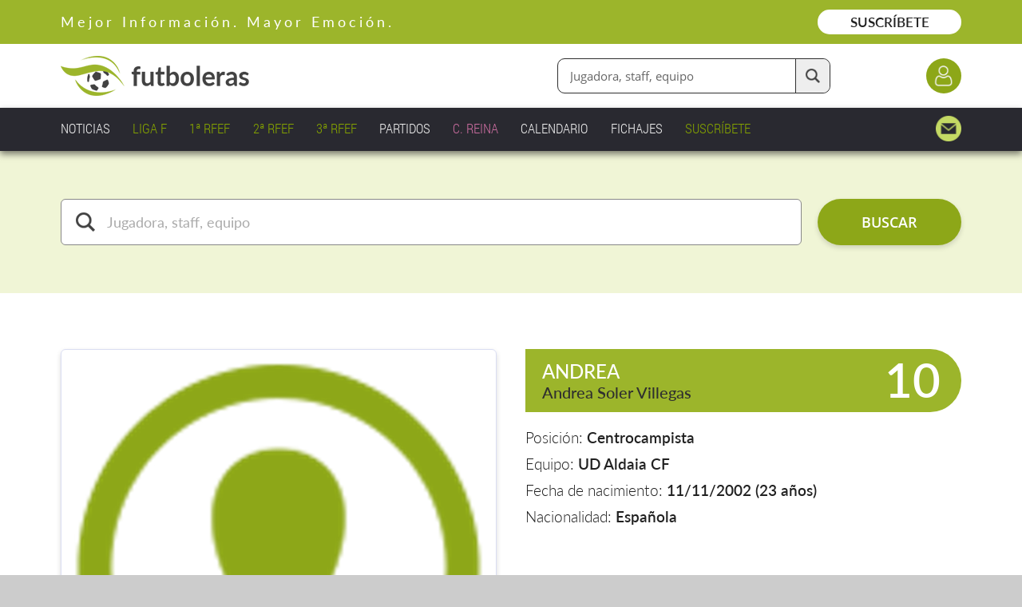

--- FILE ---
content_type: text/html;charset=UTF-8
request_url: https://www.futboleras.es/jugadora/andrea-soler-villegas-ref7885.html
body_size: 12468
content:
<!doctype html><html lang='es'><head><title>Andrea Soler Villegas - Centrocampista UD Aldaia CF - Futboleras</title><meta http-equiv='Content-Type' content='text/html; charset=UTF-8'/><meta name='viewport' content='width=device-width'/><meta name='Description' content='Andrea Soler Villegas es una jugadora del equipo UD Aldaia CF que ocupa la posición Centrocampista y juega en 3ª Federación (G-VI). Si quieres conocer más sobre su trayectoria y estadísticas, conoce todos los detalles en Futboleras'/><meta name='Keywords' content='Futboleras'/><meta name='Robots' content='index, follow'/><meta name='Vary' content='User-Agent'/><meta name='format-detection' content='telephone=no'/><meta property='og:title' content='Andrea Soler Villegas - Centrocampista UD Aldaia CF - Futboleras'><meta property='og:description' content='Andrea Soler Villegas es una jugadora del equipo UD Aldaia CF que ocupa la posición Centrocampista y juega en 3ª Federación (G-VI). Si quieres conocer más sobre su trayectoria y estadísticas, conoce todos los detalles en Futboleras'><meta property='og:type' content='website'><meta property='og:image' content='https://www.futboleras.es/images/shareLogo.jpg'><meta property='og:url' content='https://www.futboleras.es/jugadora/andrea-soler-villegas-ref7885.html'><meta name='google-site-verification' content='qtsqHSDj0-WYi5su_uQMFti6bUbAPbKhpzoHy861oFI'/><script data-ad-client='ca-pub-8157768124987212' async src='https://pagead2.googlesyndication.com/pagead/js/adsbygoogle.js'></script><script async src='https://ssm.codes/smart-tag/futbolerases.js'></script><link rel='canonical' href='/jugadora/andrea-soler-villegas-ref7885.html'/><link rel='SHORTCUT ICON' href='/favicon.ico'/><script type='text/javascript' src='/js/utils.js' async></script><script type='text/javascript' src='/js/imageLoader.js' async></script><style type='text/css'>#headingExternalWrapper { position: fixed; width: 100%; left: 0.0rem; top: 0.0rem; font-size: 0px; text-align: center; z-index: 1002 }#headingWrapper { position: relative; display: inline-block; overflow: hidden; width: 100%; min-width: 980px; max-width: 1600px; padding-bottom: 15px }#pageWrapper { position: relative; display: inline-block; width: 100%; min-width: 980px; max-width: 1600px }.contentExternalWrapper { position: relative; float: left; clear: left; width: 100%; min-width: 980px }.contentWrapper { position: relative; display: inline-block; width: 100%; min-width: 980px; max-width: 1200px; margin: 0px auto; font-size: 16px; text-align: left }.hiddenWrapper { position: relative; float: left; width: 0px; height: 0px }.returnLink { position: relative; float: right; margin-right: 3%; margin-top: 5.0rem; font: normal 1.8rem openSansSemiBold; color: #9CB52B }#pagerWrapper { position: relative; float: left; width: 100%; margin-top: 6.0rem; text-align: center }.pagerPreviousNext { position: relative; display: inline-block; width: 11.0rem; font: normal 1.7rem openSansSemiBold; color: #212121; text-decoration: none }.pagerPreviousNext:hover { position: relative; display: inline-block; width: 11.0rem; font: normal 1.7rem openSansSemiBold; color: #212121; text-decoration: underline }.pagerNumberNormal { position: relative; display: inline-block; width: 2.5rem; margin-left: 0.4rem; margin-right: 0.4rem; font: normal 1.7rem openSansRegular; color: #212121; text-decoration: none; text-align: center }.pagerNumberNormal:hover { position: relative; display: inline-block; width: 2.5rem; margin-left: 0.4rem; margin-right: 0.4rem; font: normal 1.7rem openSansRegular; color: #212121; text-decoration: underline; text-align: center }.pagerNumberSelected { position: relative; display: inline-block; width: 2.5rem; margin-left: 0.4rem; margin-right: 0.4rem; font: normal 1.7rem openSansSemiBold; color: #ACC343; text-align: center }.panelWithCloseHeaderText { position: relative; float: left; width: calc(100% - 6.0rem); padding-top: 1px }.panelWithCloseIcon { position: relative; float: left; width: 3.0rem; height: 3.0rem; margin-left: 3.0rem; background: url(/images/view/closeIcon.png) no-repeat center center; cursor: pointer }#websitePreheaderWrapper { position: relative; float: left; width: 100% }#websitePreheaderText { position: relative; float: left; width: calc(90% - 18.0rem); margin-left: 3%; margin-top: 1.6rem; font: normal 1.8rem latoRegular; color: #FFFFFF; letter-spacing: 4px }#websitePreheaderLink { position: relative; float: right; width: 18.0rem; margin-right: 3%; margin-top: 1.2rem; padding-top: 0.5rem; padding-bottom: 0.5rem; font: normal 1.7rem latoSemiBold; color: #212121; text-decoration: none; text-align: center; background: #FFFFFF; border-radius: 3.0rem; -webkit-transition: all 0.3s 0.0s ease; transition: all 0.3s 0.0s ease }#websitePreheaderLink:hover { background: #EEEEEE }#websiteHeaderWrapper { position: relative; float: left; width: 94%; margin-left: 3% }#websiteHeaderLogo { position: relative; float: left; width: 23.6rem; margin-top: 1.5rem }#websiteHeaderLogo img { position: relative; float: left; width: 100% }#websiteHeaderDataWrapper { position: relative; float: left; width: calc(97% - 23.6rem); margin-left: 3%; margin-top: 1.8rem }#websiteHeaderLoginButton { position: relative; float: right; clear: right; width: 4.4rem; height: 4.4rem; margin-left: 12.0rem; margin-top: 0.0rem; background-color: #8DA718; background-image: url(/images/website/headerLoginIcon.png); background-repeat: no-repeat; background-position: center center; background-size: 2.6rem auto; border-radius: 2.2rem; -webkit-transition: all 0.3s 0.0s ease; transition: all 0.3s 0.0s ease }#websiteHeaderLoginButton:hover { background-color: #768C14 }#websiteHeaderFinderWrapper { position: relative; float: right; margin-top: 0.0rem }#websiteHeaderFinderFormWrapper { position: relative; float: left; width: 100% }#websiteHeaderFinderInput { position: relative; float: left; width: calc(34.0rem - 5.7rem - 1.5rem); height: 4.2rem; padding: 0.0rem 5.7rem 0.0rem 1.5rem; font: normal 1.5rem openSansRegular; color: #666666; border-radius: 9px; border: solid 1px #2F2F2F }#websiteHeaderFinderButton { position: absolute; width: 4.2rem; height: 4.2rem; right: 1px; top: 1px; background: #EEEEEE url(/images/website/finderFormTextIcon.png) no-repeat center center; background-size: 1.8rem auto; border-radius: 0px 9px 9px 0px; border-style: solid; border-width: 0px 0px 0px 1px; border-color: #2F2F2F; cursor: pointer; -webkit-transition: all 0.3s 0.0s ease; transition: all 0.3s 0.0s ease }#websiteHeaderFinderButton:hover { background-color: #DDDDDD }#websiteMenuWrapper { position: relative; float: left; width: 94%; margin-left: 3%; margin-top: 1.0rem }.websiteMenuItemNormal { position: relative; float: left; margin-right: 2.5%; padding: 0.4rem 0% 0.4rem 0%; font: normal 1.7rem robotoCondensedLight; color: #EEEEEE; text-decoration: none }.websiteMenuItemNormal span { position: absolute; width: 0%; height: 1px; left: 50%; bottom: 4px; background: #EEEEEE; -webkit-transition: all 0.2s 0.0s ease; transition: all 0.2s 0.0s ease }.websiteMenuItemNormal:hover { position: relative; float: left; margin-right: 2.5%; padding: 0.4rem 0% 0.4rem 0%; font: normal 1.7rem robotoCondensedLight; color: #EEEEEE; text-decoration: none }.websiteMenuItemNormal:hover span { position: absolute; width: 100%; height: 1px; left: 0%; bottom: 4px; background: #EEEEEE; -webkit-transition: all 0.2s 0.0s ease; transition: all 0.2s 0.0s ease }.websiteMenuItemSelected { position: relative; float: left; margin-right: 2.5%; padding: 0.4rem 0% 0.4rem 0%; font: normal 1.7rem robotoCondensedLight; color: #EEEEEE; text-decoration: none }.websiteMenuItemSelected span { position: absolute; width: 100%; height: 1px; left: 0%; bottom: 4px; background: #EEEEEE }.websiteMenuHighlightedItemNormal { position: relative; float: left; margin-right: 2.5%; padding: 0.4rem 0% 0.4rem 0%; font: normal 1.7rem robotoCondensedLight; color: #84A200; text-decoration: none }.websiteMenuHighlightedItemNormal span { position: absolute; width: 0%; height: 1px; left: 50%; bottom: 4px; background: #84A200; -webkit-transition: all 0.2s 0.0s ease; transition: all 0.2s 0.0s ease }.websiteMenuHighlightedItemNormal:hover { position: relative; float: left; margin-right: 2.5%; padding: 0.4rem 0% 0.4rem 0%; font: normal 1.7rem robotoCondensedLight; color: #84A200; text-decoration: none }.websiteMenuHighlightedItemNormal:hover span { position: absolute; width: 100%; height: 1px; left: 0%; bottom: 4px; background: #84A200; -webkit-transition: all 0.2s 0.0s ease; transition: all 0.2s 0.0s ease }.websiteMenuHighlightedItemSelected { position: relative; float: left; margin-right: 2.5%; padding: 0.4rem 0% 0.4rem 0%; font: normal 1.7rem robotoCondensedLight; color: #84A200; text-decoration: none }.websiteMenuHighlightedItemSelected span { position: absolute; width: 100%; height: 1px; left: 0%; bottom: 4px; background: #84A200 }.websiteMenuHighlighted2ItemNormal { position: relative; float: left; margin-right: 2.5%; padding: 0.4rem 0% 0.4rem 0%; font: normal 1.7rem robotoCondensedLight; color: #C86C9E; text-decoration: none }.websiteMenuHighlighted2ItemNormal span { position: absolute; width: 0%; height: 1px; left: 50%; bottom: 4px; background: #C86C9E; -webkit-transition: all 0.2s 0.0s ease; transition: all 0.2s 0.0s ease }.websiteMenuHighlighted2ItemNormal:hover { position: relative; float: left; margin-right: 2.5%; padding: 0.4rem 0% 0.4rem 0%; font: normal 1.7rem robotoCondensedLight; color: #C86C9E; text-decoration: none }.websiteMenuHighlighted2ItemNormal:hover span { position: absolute; width: 100%; height: 1px; left: 0%; bottom: 4px; background: #C86C9E; -webkit-transition: all 0.2s 0.0s ease; transition: all 0.2s 0.0s ease }.websiteMenuHighlighted2ItemSelected { position: relative; float: left; margin-right: 2.5%; padding: 0.4rem 0% 0.4rem 0%; font: normal 1.7rem robotoCondensedLight; color: #C86C9E; text-decoration: none }.websiteMenuHighlighted2ItemSelected span { position: absolute; width: 100%; height: 1px; left: 0%; bottom: 4px; background: #C86C9E }.websiteMenuContactItemNormal { position: relative; float: right; width: 3.2rem; height: 3.2rem; background: url(/images/website/mainMenuContactIcon.png) no-repeat right center; background-size: auto 100% }.websiteMenuContactItemSelected { position: relative; float: right; width: 3.2rem; height: 3.2rem; background: url(/images/website/mainMenuContactIcon.png) no-repeat right center; background-size: auto 100% }:root{--playerStatisticsInfoHeadingFontSize: 2.3rem;--playerStatisticsInfoHCellFontSize: 1.5rem;--playerStatisticsInfoTCellFontSize: 1.5rem;--playerStatisticsInfoNCellFontSize: 1.7rem;}@media only screen and (min-width: 1201px) and (max-width: 1500px){:root{--playerStatisticsInfoHeadingFontSize: 2.3rem;--playerStatisticsInfoHCellFontSize: 1.5rem;--playerStatisticsInfoTCellFontSize: 1.5rem;--playerStatisticsInfoNCellFontSize: 1.7rem;}}@media only screen and (min-width: 981px) and (max-width: 1200px){:root{--playerStatisticsInfoHeadingFontSize: 2.8rem;--playerStatisticsInfoHCellFontSize: 1.5rem;--playerStatisticsInfoTCellFontSize: 1.5rem;--playerStatisticsInfoNCellFontSize: 1.6rem;}}@media only screen and (max-width: 980px){:root{--playerStatisticsInfoHeadingFontSize: 2.4rem;--playerStatisticsInfoHCellFontSize: 1.3rem;--playerStatisticsInfoTCellFontSize: 1.3rem;--playerStatisticsInfoNCellFontSize: 1.4rem;}}#playerPhotoWrapper { position: relative; float: left; width: calc(45.5% - 20px); margin-left: 3%; margin-top: 7.0rem; padding: 9px; border: solid 1px #DADDF2; border-radius: 6px; box-shadow: 0px 3px 6px rgba(0, 0, 0, 0.15) }#playerPhoto { position: relative; float: left; width: 100% }#playerIconsWrapper { position: absolute; width: calc(100% - 2.0rem - 18px); height: 5.5rem; right: calc(1.0rem + 9px); bottom: calc(0.8rem + 9px); font-size: 0px; text-align: right }.playerInternationalIcon { position: relative; display: inline-block; width: 5.5rem; height: 5.5rem; margin-left: 0.6rem; background: url(/images/website/internationalIcon.png) no-repeat center center; background-size: 5.5rem auto }.playerVerifiedIcon { position: relative; display: inline-block; width: 5.5rem; height: 5.5rem; margin-left: 0.6rem; background: url(/images/website/verifiedIcon.png) no-repeat center center; background-size: 5.5rem auto }#playerData { position: relative; float: left; width: 45.5%; margin-left: 3%; margin-top: 7.0rem }#playerHeadingWrapper { position: relative; float: left; width: 100%; height: 7.9rem; background: #9CB52B; border-radius: 0.0rem 4.0rem 4.0rem 0.0rem }#playerNameWrapper { position: relative; float: left; width: calc(100% - 13.0rem); margin-left: 2.1rem; margin-top: 1.0rem }#playerName1 { position: relative; float: left; overflow: hidden; width: 100%; margin-top: 0.3rem; margin-bottom: 0.0rem; font: normal 2.4rem latoMedium; color: #FFFFFF; text-overflow: ellipsis; white-space: nowrap }#playerName2 { position: relative; float: left; overflow: hidden; width: 100%; margin-top: 0.0rem; margin-bottom: 0.0rem; font: normal 2.0rem latoMedium; color: #2F2F2F; text-overflow: ellipsis; white-space: nowrap }#playerDorsalNumber { position: relative; float: right; width: 8.0rem; margin-right: 2.6rem; margin-top: 0.2rem; font: normal 6.0rem latoSemiBold; color: #FFFFFF; text-align: right }#playerValuesWrapper { position: relative; float: left; width: 100%; margin-top: 1.0rem }.playerValue { position: relative; float: left; width: 100%; margin-top: 1.0rem; font: normal 1.9rem latoLight; color: #212121 }.playerValue b { font-weight: normal; font-family: latoSemiBold }.playerValue a { font-weight: normal; font-family: latoSemiBold; color: #212121; text-decoration: none }.playerValue a:hover { text-decoration: underline }#playerSocialWrapper { position: relative; float: left; width: 100%; margin-top: 4.5rem }.playerSocialIcon { position: relative; float: left; width: 2.8rem; margin-right: 1.0rem; text-decoration: none }.playerSocialIcon img { position: relative; float: left; width: 100%; -webkit-transform: translate(0px, 0px); transform: translate(0px, 0px); -webkit-transition: all 0.3s 0.0s ease; transition: all 0.3s 0.0s ease }.playerSocialIcon img:hover { position: relative; float: left; width: 100%; -webkit-transform: translate(0px, -3px); transform: translate(0px, -3px); -webkit-transition: all 0.2s 0.0s ease; transition: all 0.2s 0.0s ease }#playerVideoButton { position: relative; float: left; margin-top: 3.2rem; padding-left: 3.6rem; padding-right: 0.0rem; padding-bottom: 0.0rem; font: normal 2.2rem openSansSemiBold; background: url(/images/website/playerVideoIcon.png) no-repeat left 0.8rem; border-style: solid; border-width: 0px 0px 2px 0px; border-color: #212121; cursor: pointer }#playerInfoItemsWrapper { position: relative; float: left; width: 100%; margin-top: 0.0rem }#playerInfoLeftItemsWrapper { position: relative; float: left; width: 50%; margin-left: 0% }#playerInfoRightItemsWrapper { position: relative; float: left; width: 50%; margin-left: 0% }.playerInfoItemWrapper { position: relative; float: left; width: 100%; margin-top: 5.0rem }.playerInfoTitle { position: relative; float: left; width: calc(91% - 4.2rem); margin-top: 0.0rem; margin-bottom: 0.0rem; padding: 2.5rem 2.1rem 2.5rem 2.1rem; font: normal 2.4rem latoMedium; color: #212121; text-align: left; background: #E6F2B2; border-radius: 0.0rem 4.0rem 4.0rem 0.0rem }.playerInfoText { position: relative; float: left; width: calc(91% - 2.0rem); margin-top: 1.5rem; padding: 0.0rem 1.0rem 0.0rem 1.0rem; font: normal 1.9rem latoLight; color: #212121; line-height: 150% }.playerInfoText b { font-weight: normal; font-family: latoSemiBold }.playerInfoText h2 { margin-top: 1.5rem; margin-bottom: 0.5rem; font: normal 2.1rem latoSemiBold; color: #212121 }.playerInfoText ul { position: relative; display: inline-block; width: 100%; margin-left: 0%; margin-top: 1.0rem; margin-bottom: 0.0rem; padding-left: 0.0rem; list-style: none }.playerInfoText ul>li { position: relative; float: left; width: calc(95% - 2.5rem); margin-left: 5%; margin-bottom: 0.5rem; padding-left: 2.5rem }.playerInfoText ul>li:before { content: "·"; position: relative; float: left; width: 1.0rem; height: 1.0rem; margin-left: -2.5rem; margin-top: 1.0rem; color: transparent; background: #879E1E; border-radius: 0.5rem }#playerStatisticsExternalWrapper { position: relative; float: left; width: 100% }#playerStatisticsWrapper { position: relative; float: left; width: 91%; margin-left: 6%; margin-top: 3.0rem; padding-bottom: 1.0rem }#playerStatisticsTeamCompetitionComboBox { position: relative; float: left; overflow: hidden; width: calc(100% - 2px); background-color: #FFFFFF; background-image: url(/images/website/comboBoxArrow.normal.png); background-repeat: no-repeat; background-position: right center; border: solid 1px #212121; border-radius: 9px }#playerStatisticsTeamCompetitionComboBox span { position: absolute; width: 2.6rem; height: 2.8rem; left: 2.4rem; top: 1.8rem; background-repeat: no-repeat; background-position: center center }#playerStatisticsTeamCompetitionComboBox select { width: calc(100% - 5.0rem); height: 6.0rem; margin: 0.0rem 0.0rem 0.0rem 5.0rem; padding-left: 2.0rem; padding-right: 6.0rem; font: italic 1.8rem openSansRegular; color: #333333; background-color: transparent; background-image: none; border: none; -webkit-appearance: none; -moz-appearance: none; appearance: none }#playerStatisticsTeamCompetitionComboBox select:disabled { color: #666666 }#playerStatisticsTeamCompetitionComboBox select:focus { outline: none }#playerStatisticsJourneyWrapper { position: relative; float: left; overflow: hidden; width: calc(100% - 2px); margin-top: 1.5rem; background-color: #FFFFFF; border: solid 1px #212121; border-radius: 9px }#playerStatisticsJourneyGoPreviousButton { position: relative; float: left; width: 6.0rem; height: 6.0rem; background: #FFFFFF url(/images/website/goPrevious2.normal.png) no-repeat center center; border: solid 0px #FFFFFF; cursor: pointer }#playerStatisticsJourneyGoPreviousButton:disabled { background-image: url(/images/website/goPrevious2.disabled.png) }#playerStatisticsJourneyGoNextButton { position: relative; float: left; width: 6.0rem; height: 6.0rem; background: #FFFFFF url(/images/website/goNext2.normal.png) no-repeat center center; border: solid 0px #FFFFFF; cursor: pointer }#playerStatisticsJourneyGoNextButton:disabled { background-image: url(/images/website/goNext2.disabled.png) }#playerStatisticsJourneyNumber { position: relative; float: left; width: calc(100% - 12.0rem); margin-top: 1.7rem; font: normal 1.8rem openSansRegular; color: #333333; text-align: center }#playerStatisticsInfoWrapper { position: relative; float: left; width: 100%; margin-top: 1.5rem; font: normal 1.8rem latoLight; color: #212121 }.playerStatisticsInfoHeading { position: relative; float: left; width: calc(100% - 4.4rem); padding: 1.4rem 2.2rem 1.4rem 2.2rem; font: normal var(--playerStatisticsInfoHeadingFontSize) latoMedium; color: #212121; background: #E6F2B2; border-radius: 9px 9px 0px 0px }.playerStatisticsInfoTable { position: relative; float: left; overflow: hidden; width: calc(100% - 6px); background: #9CB52B; border: solid 3px #9CB52B; border-radius: 9px }.playerStatisticsInfoRow { position: relative; float: left; display: grid; width: 100%; grid-column-gap: 1px; grid-row-gap: 1px }.playerStatisticsInfoHCell { position: relative; float: left; width: 100%; padding-top: 1.1rem; padding-bottom: 1.1rem; font: normal var(--playerStatisticsInfoHCellFontSize) latoSemiBold; color: #3E3E3E; text-align: center; background: #E6F2B2 }.playerStatisticsInfoTCell { position: relative; float: left; width: 100%; padding-top: 1.1rem; padding-bottom: 1.1rem; font: normal var(--playerStatisticsInfoTCellFontSize) latoSemiBold; color: #FFFFFF; text-align: center; background: #9CB52B }.playerStatisticsInfoNCell { position: relative; float: left; width: 100%; padding-top: 1.1rem; padding-bottom: 1.1rem; font: normal var(--playerStatisticsInfoNCellFontSize) latoMedium; color: #212121; text-align: center; background: #FFFFFF }.playerStatisticsInfoTeamName { position: relative; float: left; width: 88%; margin-left: 6%; overflow: hidden; text-overflow: ellipsis; white-space: nowrap }.playerStatisticsInfoArrow { position: relative; float: left; width: calc(100% - 6px); margin-left: 3px }.playerStatisticsInfoArrow span { position: relative; float: left; height: 3.4rem; background: url(/images/website/statisticsArrow.png) no-repeat center center }.playerStatisticsInfoMoreWrapper { position: relative; float: left; width: calc(80% - 33.333% - 6px); margin-left: 20% }.playerStatisticsInfoMoreItemWrapper { position: relative; float: left; width: 100% }.playerStatisticsInfoMoreItemLabel { position: relative; float: left; width: 100%; padding-top: 1.7rem; padding-bottom: 0.5rem; font: normal var(--playerStatisticsInfoTCellFontSize) latoMedium; color: #212121 }.playerStatisticsInfoMoreItemValue { position: relative; float: left; width: 5.5rem; margin-top: 0.3rem; margin-bottom: 0.3rem; padding-top: calc(0.8rem - 3px); padding-bottom: calc(0.8rem - 3px); font: normal var(--playerStatisticsInfoNCellFontSize) latoMedium; color: #212121; text-align: center; border: solid 3px #9CB52B; border-radius: 9px }.playerStatisticsInfoMoreItemUnit { position: relative; float: left; width: calc(100% - 5.5rem - 6px - 1.4rem); margin-left: 1.4rem; margin-top: calc(0.3rem + 3px); padding-top: calc(0.8rem - 3px); font: normal var(--playerStatisticsInfoTCellFontSize) latoMedium; color: #212121 }#playerStatisticsInfoPdfReportWrapper { position: relative; float: left; width: 100%; margin-top: 7.0rem; font: normal 1.8rem latoLight; color: #212121 }#playerStatisticsInfoPdfReportGenerateButton { position: relative; float: left; width: 30.0rem; margin-left: calc(50% - 15.0rem); font-size: 0px; text-align: center; background: #8DA718; border-radius: 3.0rem; cursor: pointer; box-shadow: 0px 3px 6px rgba(0, 0, 0, 0.15); -webkit-transition: all 0.3s 0.0s ease; transition: all 0.3s 0.0s ease }#playerStatisticsInfoPdfReportGenerateButton:hover { background: #768C14 }#playerStatisticsInfoPdfReportGenerateWaitText { position: relative; float: left; width: 94%; margin-left: 3%; padding-top: 1.6rem; padding-bottom: 1.6rem; font: normal 2.0rem openSansLight; color: #9CB52B; text-align: center }#playerStatisticsInfoPdfReportDownloadLink { position: relative; float: left; width: 30.0rem; margin-left: calc(50% - 15.0rem); font-size: 0px; text-align: center; background: #8DA718; border-radius: 3.0rem; cursor: pointer; box-shadow: 0px 3px 6px rgba(0, 0, 0, 0.15); -webkit-transition: all 0.3s 0.0s ease; transition: all 0.3s 0.0s ease }#playerStatisticsInfoPdfReportDownloadLink:hover { background: #768C14 }.playerStatisticsInfoPdfReportButtonLabel { position: relative; display: inline-block; padding-left: 4.2rem; padding-top: 1.6rem; padding-bottom: 1.6rem; font: normal 2.0rem openSansSemiBold; color: #FFFFFF; background-repeat: no-repeat; background-position: left center }.playerStatisticsMembershipWrapper { position: absolute; width: 100%; height: 100%; left: 0px; top: 0px; background: rgba(255, 255, 255, 0.5) }.playerStatisticsMembershipButton { position: relative; float: left; width: 32.0rem; margin-left: calc(50% - 16.0rem); margin-top: 22.0rem; padding-top: 1.4rem; padding-bottom: 1.8rem; font-size: 0px; text-align: center; background: #8DA718; border-radius: 6.0rem; cursor: pointer; -webkit-transition: all 0.3s 0.0s ease; transition: all 0.3s 0.0s ease }.playerStatisticsMembershipButton:hover { background-color: #768C14 }.playerStatisticsMembershipButtonLabel1 { position: relative; display: inline-block; padding: 0.4rem 0.0rem 0.4rem 3.0rem; font: normal 1.6rem latoRegular; color: #FFFFFF; background: url(/images/website/keylock.light.png) no-repeat left center; background-size: auto 2.7rem }.playerStatisticsMembershipButtonLabel2 { position: relative; display: inline-block; width: 90%; margin-top: 0.6rem; font: normal 1.6rem latoSemiBold; color: #FFFFFF; text-align: center }.playerStatisticsMembershipLinksWrapper { position: relative; float: left; width: 32.0rem; margin-left: calc(50% - 16.0rem); margin-top: 1.0rem; padding-top: 1.8rem; padding-bottom: 2.0rem; font-size: 0px; text-align: center; background: rgba(255, 255, 255, 0.8); border-radius: 6.0rem }.playerStatisticsMembershipLink { position: relative; display: inline-block; font: normal 1.6rem latoRegular; color: #212121; text-align: center }#finderFormWrapper { position: relative; float: left; width: 100%; margin-top: 6.0rem }.finderFormInputNormal { position: relative; float: left; width: calc(94% - 7.8rem - 2.0rem - 18.0rem); margin-left: 3%; margin-top: 0.0rem; padding: calc(1.8rem - 1px) calc(2.0rem - 1px) calc(1.8rem - 1px) calc(5.8rem - 1px); font: normal 1.8rem latoRegular; color: #AAAAAA; background-color: #FFFFFF; background-repeat: no-repeat; background-position: calc(1.8rem - 0px) calc(1.6rem - 0px); background-size: auto 2.4rem; border: solid 1px #888888; border-radius: 6px; -webkit-transition: border-color 0.2s 0.0s ease; transition: border-color 0.2s 0.0s ease }.finderFormInputSelected { position: relative; float: left; width: calc(94% - 7.8rem - 2.0rem - 18.0rem); margin-left: 3%; margin-top: 0.0rem; padding: calc(1.8rem - 2px) calc(2.0rem - 2px) calc(1.8rem - 2px) calc(5.8rem - 2px); font: normal 1.8rem latoRegular; color: #212121; background-color: #FFFFFF; background-repeat: no-repeat; background-position: calc(1.8rem - 1px) calc(1.6rem - 1px); background-size: auto 2.4rem; border: solid 2px #9CB52B; border-radius: 6px; -webkit-transition: border-color 0.2s 0.0s ease; transition: border-color 0.2s 0.0s ease }.finderTypeComboBox { position: relative; float: left; overflow: hidden; width: calc(28.0rem - 2px); margin-left: 1.0rem; background-color: #FFFFFF; background-image: url(/images/website/comboBoxArrow.normal.png); background-repeat: no-repeat; background-position: right center; border: solid 1px #888888; border-radius: 6px }.finderTypeComboBox select { width: calc(100% - 0.0rem); height: 5.6rem; margin: 0.0rem 0.0rem 0.0rem 0.0rem; padding-left: 2.0rem; padding-right: 6.0rem; font: normal 1.8rem latoRegular; color: #333333; background-color: transparent; background-image: none; border: none; -webkit-appearance: none; -moz-appearance: none; appearance: none }.finderTypeComboBox select:disabled { color: #666666 }.finderTypeComboBox select:focus { outline: none }.finderFormSendButtonNormal { position: relative; float: left; width: 18.0rem; margin-left: 2.0rem; margin-top: 0.0rem; padding-top: 1.7rem; padding-bottom: 1.7rem; font: normal 1.8rem openSansSemiBold; color: #FFFFFF; text-align: center; text-decoration: none; background: #8DA718; border-width: 0px; border-radius: 3.0rem; box-shadow: 0px 3px 6px rgba(0, 0, 0, 0.15); cursor: pointer; -webkit-transition: all 0.2s 0.0s ease; transition: all 0.2s 0.0s ease }.finderFormSendButtonNormal:hover { background: #768C14 }#prefooterTitle { position: relative; float: left; width: 94%; margin-left: 3%; margin-top: 11.5rem; font: normal 4.4rem latoBold; color: #212121; line-height: 120%; text-align: center }#prefooterItemsWrapper { position: relative; float: left; display: grid; width: 80%; margin-left: 10%; margin-top: 9.5rem; grid-template-columns: calc(25% - 4.5%) calc(25% - 4.5%) calc(25% - 4.5%) calc(25% - 4.5%); grid-column-gap: 6.0%; grid-row-gap: 0.0rem }.prefooterItemWrapper { position: relative; float: left; width: 100% }.prefooterItemIcon { position: relative; float: left; width: 9.0rem; margin-left: calc(50% - 4.5rem) }.prefooterItemLabel { position: relative; float: left; width: 90%; margin-left: 5%; margin-top: 3.0rem; font: normal 2.0rem latoSemiBold; color: #212121; line-height: 135%; text-decoration: none; text-align: center }#prefooterMoreInfoLink { position: relative; float: left; width: 34.0rem; margin-left: calc(50% - 17.0rem); margin-top: 9.5rem; padding-top: 1.8rem; padding-bottom: 1.8rem; font: normal 2.0rem openSansSemiBold; color: #8DA718; text-decoration: none; text-align: center; background: #FFFFFF; border-radius: 3.0rem; box-shadow: 0px 3px 6px rgba(0, 0, 0, 0.15); -webkit-transition: all 0.3s 0.0s ease; transition: all 0.3s 0.0s ease }#prefooterMoreInfoLink:hover { background: #FAFFE5 }#subfooterSocialWrapper { position: relative; float: left; width: 100%; margin-top: 3.0rem; font-size: 0px; text-align: center }.subfooterSocialLink { position: relative; display: inline-block; width: 6.0rem; height: 6.0rem; margin-left: 1.0rem; margin-right: 1.0rem; background-repeat: no-repeat; background-position: center center; -webkit-transform: translate(0px, 0px); transform: translate(0px, 0px); -webkit-transition: all 0.2s 0.0s ease; transition: all 0.2s 0.0s ease }.subfooterSocialLink img { position: relative; float: left; width: 100% }.subfooterSocialLink:hover { position: relative; display: inline-block; width: 6.0rem; height: 6.0rem; margin-left: 1.0rem; margin-right: 1.0rem; background-repeat: no-repeat; background-position: center center; -webkit-transform: translate(0px, -5px); transform: translate(0px, -5px); -webkit-transition: all 0.2s 0.0s ease; transition: all 0.2s 0.0s ease }.subfooterSocialLink:hover img { position: relative; float: left; width: 100% }.subfooterGroupWrapper { position: relative; float: left; margin-top: 6.5rem }.subfooterGroupTitle { position: relative; float: left; width: 100%; margin-bottom: 0.8rem; font: normal 2.4rem latoSemiBold; color: #8DA718 }.subfooterGroupText { position: relative; float: left; width: 100%; font: normal 1.8rem latoLight; color: #FFFFFF; line-height: 150% }.subfooterGroupText a { font: normal 1.8rem latoLight; color: #FFFFFF; text-decoration: none }.subfooterGroupText a:hover { text-decoration: underline }.subfooterGroupLink { position: relative; float: left; clear: left; margin-bottom: 0.3rem; font: normal 1.8rem latoLight; color: #FFFFFF; line-height: 150%; text-decoration: none }.subfooterGroupLink:hover { text-decoration: underline }#floatingIconsExternalWrapper { position: fixed; width: 100%; min-width: 980px; left: 0.0rem; z-index: 1002; -webkit-transition: all 0.3s 0.0s ease; transition: all 0.3s 0.0s ease }#floatingIconsWrapper { position: relative; display: inline-block; width: 100%; min-width: 980px; max-width: 1600px; margin: 0px auto; font-size: 16px; text-align: left }#floatingGoUpButton { position: relative; float: right; width: calc(5.0rem - 6px); height: calc(5.0rem - 6px); margin-right: 3%; background: #9CB52B url(/images/website/goUpIcon2.png) no-repeat center 48%; background-size: 2.2rem auto; border: solid 3px #FFFFFF; border-radius: 2.5rem; cursor: pointer; -webkit-transition: background 0.3s 0.0s ease; transition: background 0.3s 0.0s ease }#floatingGoUpButton:hover { background-color: #869C25 }#floatingClubButton { position: relative; float: right; width: calc(24.0rem - 8px); height: calc(4.8rem - 8px); margin-right: 1.5rem; padding-top: 1.2rem; font: italic 2.0rem latoSemiBold; color: #FFFFFF; text-align: center; background: #9CB52B; border: solid 4px #FFFFFF; border-radius: 3.0rem; cursor: pointer; -webkit-transition: background 0.3s 0.0s ease; transition: background 0.3s 0.0s ease }#floatingClubButton:hover { background-color: #869C25 }.membershipRegisterMessageWindowOff { position: fixed; width: 100%; height: 100%; left: 0px; top: 0px; background: rgba(204, 204, 204, 0.98); opacity: 0.0; z-index: 100; -webkit-transition: all 0.2s 0.0s ease; transition: all 0.2s 0.0s ease }.membershipRegisterMessageWindowOn { position: fixed; width: 100%; height: 100%; left: 0px; top: 0px; background: rgba(204, 204, 204, 0.98); opacity: 1.0; z-index: 100; -webkit-transition: all 0.4s 0.0s ease; transition: all 0.4s 0.0s ease }#membershipRegisterMessageExternalPanel { position: fixed; display: table; width: 100%; height: 100%; min-width: 980px; left: 0px; top: 0px; z-index: 101 }#membershipRegisterMessagePanel { position: relative; display: table-cell; text-align: center; vertical-align: middle }.membershipRegisterMessageWrapperOff { position: relative; display: inline-block; width: 60.0rem; padding-bottom: 6.5rem; background: #FFFFFF; border-radius: 4px; border: solid 1px #CCCCCC; box-shadow: 0px 2px 6px rgba(0, 0, 0, 0.20); opacity: 0.0; -webkit-transform: translate(0px, 30px); transform: translate(0px, 30px); -webkit-transition: all 0.2s 0.0s ease; transition: all 0.2s 0.0s ease }.membershipRegisterMessageWrapperOn { position: relative; display: inline-block; width: 60.0rem; padding-bottom: 6.5rem; background: #FFFFFF; border-radius: 4px; border: solid 1px #CCCCCC; box-shadow: 0px 2px 6px rgba(0, 0, 0, 0.20); opacity: 1.0; -webkit-transform: translate(0px, 0px); transform: translate(0px, 0px); -webkit-transition: all 0.3s 0.1s cubic-bezier(.17,.67,.57,1.47); transition: all 0.3s 0.1s cubic-bezier(.17,.67,.57,1.47) }#membershipRegisterMessageTitle { position: relative; float: left; width: 90%; margin-left: 5%; margin-top: 8.0rem; font: normal 2.4rem openSansSemiBold; color: #212121; line-height: 135%; text-align: center }#membershipRegisterMessageText { position: relative; float: left; width: 90%; margin-left: 5%; margin-top: 1.0rem; font: normal 1.8rem openSansLight; color: #212121; line-height: 150%; text-align: center }#membershipRegisterMessageText b { font-weight: normal; font-family: openSansSemiBold }@font-face {font-family: 'openSansLight'; font-display: swap; src: url(/fonts/openSans.light.eot)}@font-face {font-family: 'openSansLight'; font-display: swap; src: url(/fonts/openSans.light.ttf)}@font-face {font-family: 'openSansRegular'; font-display: swap; src: url(/fonts/openSans.regular.eot)}@font-face {font-family: 'openSansRegular'; font-display: swap; src: url(/fonts/openSans.regular.ttf)}@font-face {font-family: 'openSansSemiBold'; font-display: swap; src: url(/fonts/openSans.semiBold.eot)}@font-face {font-family: 'openSansSemiBold'; font-display: swap; src: url(/fonts/openSans.semiBold.ttf)}@font-face {font-family: 'robotoLight'; font-display: swap; src: url(/fonts/roboto.light.eot)}@font-face {font-family: 'robotoLight'; font-display: swap; src: url(/fonts/roboto.light.ttf)}@font-face {font-family: 'robotoRegular'; font-display: swap; src: url(/fonts/roboto.regular.eot)}@font-face {font-family: 'robotoRegular'; font-display: swap; src: url(/fonts/roboto.regular.ttf)}@font-face {font-family: 'robotoMedium'; font-display: swap; src: url(/fonts/roboto.medium.eot)}@font-face {font-family: 'robotoMedium'; font-display: swap; src: url(/fonts/roboto.medium.ttf)}@font-face {font-family: 'robotoCondensedLight'; font-display: swap; src: url(/fonts/robotoCondensed.light.eot)}@font-face {font-family: 'robotoCondensedLight'; font-display: swap; src: url(/fonts/robotoCondensed.light.ttf)}@font-face {font-family: 'robotoCondensedRegular'; font-display: swap; src: url(/fonts/robotoCondensed.regular.eot)}@font-face {font-family: 'robotoCondensedRegular'; font-display: swap; src: url(/fonts/robotoCondensed.regular.ttf)}@font-face {font-family: 'robotoCondensedBold'; font-display: swap; src: url(/fonts/robotoCondensed.bold.eot)}@font-face {font-family: 'robotoCondensedBold'; font-display: swap; src: url(/fonts/robotoCondensed.bold.ttf)}@font-face {font-family: 'latoLight'; font-display: swap; src: url(/fonts/lato.light.eot)}@font-face {font-family: 'latoLight'; font-display: swap; src: url(/fonts/lato.light.ttf)}@font-face {font-family: 'latoRegular'; font-display: swap; src: url(/fonts/lato.regular.eot)}@font-face {font-family: 'latoRegular'; font-display: swap; src: url(/fonts/lato.regular.ttf)}@font-face {font-family: 'latoMedium'; font-display: swap; src: url(/fonts/lato.medium.eot)}@font-face {font-family: 'latoMedium'; font-display: swap; src: url(/fonts/lato.medium.ttf)}@font-face {font-family: 'latoSemiBold'; font-display: swap; src: url(/fonts/lato.semiBold.eot)}@font-face {font-family: 'latoSemiBold'; font-display: swap; src: url(/fonts/lato.semiBold.ttf)}@font-face {font-family: 'latoBold'; font-display: swap; src: url(/fonts/lato.bold.eot)}@font-face {font-family: 'latoBold'; font-display: swap; src: url(/fonts/lato.bold.ttf)}*:focus { outline: none }p { margin: 0 }blockquote { margin-top: 0; margin-bottom: 0 }select::-ms-expand { display: none }a img { border: 0px }@keyframes shakeKeyframes { 10%, 90% { transform: translate(-1px, 0px) } 20%, 80% { transform: translate(2px, 0px) } 30%, 50%, 70% { transform: translate(-4px, 0px) } 40%, 60% { transform: translate(4px, 0px) } }.buttonShake { position: relative; float: left; min-height: 4.9rem; font: normal 1.8rem robotoMedium; color: #FFFFFF; background: #768C14; border-radius: 2.8rem; border: solid 0px #FFFFFF; cursor: pointer; box-shadow: 0px 3px 6px #C4C7C8; -webkit-transition: background 0.3s 0.0s ease; transition: background 0.3s 0.0s ease; -webkit-transform: translate(0px, 0px); transform: translate(0px, 0px); -webkit-animation: shakeKeyframes 0.7s cubic-bezier(0.36,0.07,0.19,0.97) both; animation: shakeKeyframes 0.7s cubic-bezier(0.36,0.07,0.19,0.97) both }html { font-size: 10px }body { margin: 0px; font-size: 0px; text-align: center; background: #CCCCCC }.window-window-off {position: fixed; width: 100%; height: 100%; left: 0px; top: 0px; background: rgba(255, 255, 255, 0.0); -webkit-transition: background 0.2s 0.0s ease; transition: background 0.2s 0.0s ease}.window-window-on {position: fixed; width: 100%; height: 100%; left: 0px; top: 0px; background: rgba(245, 245, 245, 0.8); -webkit-transition: background 0.2s 0.0s ease; transition: background 0.2s 0.0s ease}.table-container-window {position: absolute; width: 100%; height: calc(100% - 30px); left: 0px; top: 0px; margin-bottom: 15px}.cell-container-window {position: relative; display: table-cell; text-align: center; vertical-align: middle; font-size: 0px}.wrapper-window-off {position: relative; display: inline-block; text-align: left; vertical-align: top; font-size: 0px; opacity: 0.0; -webkit-transition: opacity 0.2s 0.0s ease; transition: opacity 0.2s 0.0s ease}.wrapper-window-on {position: relative; display: inline-block; text-align: left; vertical-align: top; font-size: 0px; opacity: 1.0; -webkit-transition: opacity 0.2s 0.0s ease; transition: opacity 0.2s 0.0s ease}.container-panel {position: relative; float: left; background: #FFFFFF; border: solid 1px #C1C3B9}.header-container-panel {position: relative; float: left; display: table; width: calc(100% - 6.0rem); height: 5.5rem; padding: 0.0rem 3.0rem 0.0rem 3.0rem; background: #212121}.header-panel {position: relative; display: table-cell; height: 5.5rem; font: normal 2.0rem robotoCondensedRegular; color: #FFFFFF; vertical-align: middle}.body-panel {position: relative; float: left; width: 100%; padding-bottom: 3.0rem}.image {position: relative; float: left}.image:hover {position: relative; float: left}.image-disabled {position: relative; float: left}.labelText {position: relative; float: left; font: normal 1.7rem robotoCondensedLight; color: #212121}.labelText h2 {margin-top: 0.0rem; margin-bottom: 1.2rem; font: normal 2.2rem robotoCondensedBold; color: #212121}.labelText b {font-weight: normal; font-family: robotoCondensedBold}.labelText u {color: #EE2121; text-decoration: none}.labelText a {font: normal 1.7rem robotoCondensedRegular; color: #9CB52B; text-decoration: underline}.button {position: relative; float: left; min-height: 4.9rem; padding: 0.0rem; font: normal 1.8rem robotoMedium; color: #FFFFFF; background: #8DA718; border: solid 0px #FFFFFF; border-radius: 2.8rem; cursor: pointer; box-shadow: 0px 3px 6px #C4C7C8; -webkit-transition: background 0.3s 0.0s ease; transition: background 0.3s 0.0s ease}.button:hover {position: relative; float: left; min-height: 4.9rem; padding: 0.0rem; font: normal 1.8rem robotoMedium; color: #FFFFFF; background: #768C14; border: solid 0px #FFFFFF; border-radius: 2.8rem; cursor: pointer; box-shadow: 0px 3px 6px #C4C7C8; -webkit-transition: background 0.3s 0.0s ease; transition: background 0.3s 0.0s ease}.button:active {position: relative; float: left; min-height: 4.9rem; padding: 0.0rem; font: normal 1.8rem robotoMedium; color: #FFFFFF; background: #768C14; border: solid 0px #FFFFFF; border-radius: 2.8rem; cursor: pointer; box-shadow: 0px 3px 6px #C4C7C8; -webkit-transition: background 0.3s 0.0s ease; transition: background 0.3s 0.0s ease}.button:disabled {position: relative; float: left; min-height: 4.9rem; padding: 0.0rem; font: normal 1.8rem robotoMedium; color: #FFFFFF; background: #CCCCCC; border: solid 0px #FFFFFF; border-radius: 2.8rem; cursor: pointer; box-shadow: 0px 3px 6px #C4C7C8; -webkit-transition: background 0.3s 0.0s ease; transition: background 0.3s 0.0s ease}.window-messageWindow-off {position: fixed; width: 100%; height: 100%; left: 0px; top: 0px; background: rgba(255, 255, 255, 0.0); -webkit-transition: background 0.2s 0.0s ease; transition: background 0.2s 0.0s ease}.window-messageWindow-on {position: fixed; width: 100%; height: 100%; left: 0px; top: 0px; background: rgba(255, 255, 255, 0.8); -webkit-transition: background 0.2s 0.0s ease; transition: background 0.2s 0.0s ease}.table-container-messageWindow {position: absolute; width: 100%; height: calc(100% - 30px); left: 0px; top: 0px; margin-bottom: 15px}.cell-container-messageWindow {position: relative; display: table-cell; text-align: center; vertical-align: middle; font-size: 0px}.wrapper-messageWindow-off {position: relative; display: inline-block; text-align: left; vertical-align: top; font-size: 0px; opacity: 0.0; -webkit-transform: translate(0px, 20px); transform: translate(0px, 20px); -webkit-transition: opacity 0.2s 0.0s ease, transform 0.2s 0.0s ease; transition: opacity 0.2s 0.0s ease, transform 0.2s 0.0s ease}.wrapper-messageWindow-on {position: relative; display: inline-block; text-align: left; vertical-align: top; font-size: 0px; opacity: 1.0; -webkit-transform: translate(0px, 0px); transform: translate(0px, 0px); -webkit-transition: opacity 0.2s 0.0s ease, transform 0.2s 0.0s cubic-bezier(.17,.67,.55,1.44); transition: opacity 0.2s 0.0s ease, transform 0.2s 0.0s cubic-bezier(.17,.67,.55,1.44)}</style><script type='text/javascript'>function elem(i){return document.getElementById(i);}function gkey(e){if (!e){return event.keyCode;}else{return e.which;}}function gctrl(e){if (!e){return (event.ctrlKey && !event.altKey);}else{return e.ctrlKey && !e.altKey;}}function pkey(e){if (!e){event.returnValue=false;}return false;}function __$isNavigator$(nav){if (navigator.userAgent.indexOf(nav)>=0){return true;}return false;}function isNavigatorIE(){return __$isNavigator$('MSIE');}function isNavigatorIE11(){return __$isNavigator$('Trident');}function isNavigatorFF(){return __$isNavigator$('Firefox');}function isNavigatorCR(){return __$isNavigator$('Chrome');}function isNavigatorOP(){return __$isNavigator$('Opera');}var onLoadFunctions = new Array();function addOnLoadFunction(lf){onLoadFunctions[onLoadFunctions.length]=lf;}function doPageOnLoad(){var i;for (i = 0; i < onLoadFunctions.length; i++){eval(onLoadFunctions[i]);}window.onscroll = onPageScroll;onPageScroll();}var onScrollFunctions = new Array();function addScrollFunction(onScrollFunction){addOnScrollFunction(onScrollFunction);}function addOnScrollFunction(onScrollFunction){onScrollFunctions[onScrollFunctions.length] = onScrollFunction;}function onPageScroll(){var i;for (i = 0; i < onScrollFunctions.length; i++){eval(onScrollFunctions[i]);}}var onResizeFunctions = new Array();function addOnResizeFunction(rf){onResizeFunctions[onResizeFunctions.length]=rf;}var __$onResizeTimeout=null;function doPageOnResize(){if (__$onResizeTimeout!=null){clearTimeout(__$onResizeTimeout);}__$onResizeTimeout=setTimeout(function() { endOnResize(); }, 200);}function endOnResize(){var i;for (i = 0; i < onResizeFunctions.length; i++){eval(onResizeFunctions[i]);}}var __$requests$=new Array();function Request(u,f,m,s){var o=this;o.u=u;if (u.match('^/')!='/'){o.u='/'+u;}o.p=null;var i=o.u.indexOf('?');if (i>=0){o.p=o.u.substring(i+1);o.u=o.u.substring(0,i);}o.f=f;o.m=m;o.s=s;o.t=null;}function __$addParameter$(n,v){var i;if ((n!=null) && (v!=null)){var o=this;if (o.p==null){o.p='';}else{o.p+='&';}o.p+=n+'='+encodeURIComponent(''+v);}}function __$addListParameter$(n,v){if ((n!=null) && (v!=null)){var vx='';for (i=0;i<v.length;i++){vx+=v[i]+'_:_';}this.addParameter(n, vx);}}function __$getCompleteUrl$(){var o=this;var cu=o.u;if (o.p!=null){cu+='?'+o.p;}return cu;}function __$send$(){var o=this;var r=null;if (window.XMLHttpRequest){r=new XMLHttpRequest();}else if (window.ActiveXObject){r=new ActiveXObject('Microsoft.XMLHTTP');}if (r!=null){var ux=o.u;var px=o.p;var mx='POST';if ((o.m!=null) && (o.m.toUpperCase()=='GET')){mx='GET';if (px!=null){ux+='?'+px;}px=null;}var sx=true;if ((o.s!=null) && (o.s==false)){sx=false;}r.open(mx,ux,sx);r.setRequestHeader('Content-Type','application/x-www-form-urlencoded;charset=UTF-8');r.onreadystatechange=function() {if (r.readyState==4){o.t=r.responseText;var p=-1;for (n=0;n<__$requests$.length;n++){if (__$requests$[n]==null){p=n;break;}}if (p<0){p=__$requests$.length;}__$requests$[p]=o;if ((navigator.appName.indexOf('Opera')>=0) && (o.f!=null)){o.f.setTimeout(function(){__$processResponse$(p)},0);}else{setTimeout(function(){__$processResponse$(p)},0);}}};r.send(px);}else{alert('Your browser does not support XMLHTTP requests');}}function __$processResponse$(p){var f=__$requests$[p].f;var t=__$requests$[p].t;__$requests$[p]=null;if (f!=null){f.document.open('text/html','replace');f.document.write(t);f.document.close();}else{document.open('text/html','replace');document.write(t);document.close();}}Request.prototype.addParameter=__$addParameter$;Request.prototype.addListParameter=__$addListParameter$;Request.prototype.getCompleteUrl=__$getCompleteUrl$;Request.prototype.send=__$send$;function isValidEmail(eml){var emlRgx = /[-0-9a-zA-ZñÑ_!#$%&'*+/=?^`{|}~.]+@([-0-9a-zA-ZñÑ]+[.])+[a-zA-ZñÑ]{2,5}/;var isValid = true;if (eml.search(emlRgx) == -1){isValid = false;}return isValid;}function isValidIdentification(identification){var identification1Rgx = /^[0-9a-zA-Z]+$/;var identification2Rgx = /[0-9]+/;var identification3Rgx = /[a-zA-Z]+/;var isValid = true;if ((identification.search(identification1Rgx) == -1) || (identification.search(identification2Rgx) == -1) || (identification.search(identification3Rgx) == -1)){isValid = false;}return isValid;}function isValidColor(col){var colRgx = /^#[0-9a-fA-F]{6}$/;var isValid = true;if (col.search(colRgx) == -1){isValid = false;}return isValid;}function serializeDate(dat){var serializedDate = dat.getFullYear() + fillStringLeft('' + (dat.getMonth() + 1), 2, '0') + fillStringLeft('' + dat.getDate(), 2, '0');return serializedDate;}function showMembershipRegisterMessage(){elem('membershipRegisterMessageWindow').style.visibility = '';elem('membershipRegisterMessageWindow').className = 'membershipRegisterMessageWindowOn';elem('membershipRegisterMessageExternalPanel').style.visibility = '';elem('membershipRegisterMessageWrapper').className = 'membershipRegisterMessageWrapperOn';}function hideMembershipRegisterMessage(){elem('membershipRegisterMessageWindow').className = 'membershipRegisterMessageWindowOff';elem('membershipRegisterMessageWrapper').className = 'membershipRegisterMessageWrapperOff';setTimeout(200, 'endHideMembershipRegisterMessage()');}function endHideMembershipRegisterMessage(){elem('membershipRegisterMessageWindow').style.visibility = 'hidden';elem('membershipRegisterMessageExternalPanel').style.visibility = 'hidden';}var informationMessageFunction = new Array();function showInformationMessage(t){changeInformationMessageText(t);showInformationMessageWindow();}function onClickInformationMessageCloseButton(){hideInformationMessageWindow();if (informationMessageFunction != null){eval(informationMessageFunction);informationMessageFunction = null;}}function showMembershipContentWindow(){if (elem('__$windowMembershipContentWindow$').style.display == 'none'){elem('__$windowMembershipContentWindow$').style.display='inline';var t=window.pageYOffset || document.documentElement['scrollTop'] || document.body.scrollTop;elem('__$containerMembershipContentWindow$').style.top=(t+15)+'px';elem('__$containerMembershipContentWindow$').style.display='table';doPageOnResize();setTimeout(function() { __$endShowMembershipContentWindow$(); }, 10);}}function __$endShowMembershipContentWindow$(){elem('__$windowMembershipContentWindow$').className='window-window-on';elem('__$wrapperMembershipContentWindow$').className='wrapper-window-on';}function hideMembershipContentWindow(){__$hideMembershipContentWindow$();}function __$hideMembershipContentWindow$(){if (elem('__$windowMembershipContentWindow$').style.display == 'inline'){elem('__$wrapperMembershipContentWindow$').className='wrapper-window-off';elem('__$windowMembershipContentWindow$').className='window-window-off';setTimeout(function() { __$endHideMembershipContentWindow$(); }, 300);}}function __$endHideMembershipContentWindow$(){elem('__$containerMembershipContentWindow$').style.display='none';elem('__$windowMembershipContentWindow$').style.display='none';}var __$isEnabledImageMembershipContentIcon$=true;function showInformationMessageWindow(){if (elem('__$windowInformationMessageWindow$').style.display == 'none'){elem('__$windowInformationMessageWindow$').style.display='inline';var t=window.pageYOffset || document.documentElement['scrollTop'] || document.body.scrollTop;elem('__$containerInformationMessageWindow$').style.top=(t+15)+'px';elem('__$containerInformationMessageWindow$').style.display='table';doPageOnResize();setTimeout(function() { __$endShowInformationMessageWindow$(); }, 10);}}function __$endShowInformationMessageWindow$(){elem('__$windowInformationMessageWindow$').className='window-messageWindow-on';elem('__$wrapperInformationMessageWindow$').className='wrapper-messageWindow-on';}function hideInformationMessageWindow(){__$hideInformationMessageWindow$();}function __$hideInformationMessageWindow$(){if (elem('__$windowInformationMessageWindow$').style.display == 'inline'){elem('__$wrapperInformationMessageWindow$').className='wrapper-messageWindow-off';elem('__$windowInformationMessageWindow$').className='window-messageWindow-off';setTimeout(function() { __$endHideInformationMessageWindow$(); }, 300);}}function __$endHideInformationMessageWindow$(){elem('__$containerInformationMessageWindow$').style.display='none';elem('__$windowInformationMessageWindow$').style.display='none';}function changeInformationMessageText(c){elem('informationMessageText').innerHTML=c;}</script></head><body onload='doPageOnLoad()' onresize='doPageOnResize()'><!-- Google tag (gtag.js) --><script async src="https://www.googletagmanager.com/gtag/js?id=G-RSYX95FEDN"></script> <script> window.dataLayer = window.dataLayer || []; function gtag(){dataLayer.push(arguments);} gtag('js', new Date()); gtag('config', 'G-RSYX95FEDN'); </script><script> (function(h,o,t,j,a,r){ h.hj=h.hj||function(){(h.hj.q=h.hj.q||[]).push(arguments)}; h._hjSettings={hjid:2920692,hjsv:6}; a=o.getElementsByTagName('head')[0]; r=o.createElement('script');r.async=1; r.src=t+h._hjSettings.hjid+j+h._hjSettings.hjsv; a.appendChild(r); })(window,document,'https://static.hotjar.com/c/hotjar-','.js?sv='); </script><div id='headingExternalWrapper'><div id='headingWrapper'><div class='contentExternalWrapper' style='background: #9CB52B'><div class='contentWrapper' style='height: 5.5rem'><div id='websitePreheaderWrapper'><div id='websitePreheaderText'>Mejor Información. Mayor Emoción.</div><a id='websitePreheaderLink' href='/unete.html'>SUSCRÍBETE</a></div></div></div><div class='contentExternalWrapper' style='background: #FFFFFF'><div class='contentWrapper' style='height: 8.0rem'><div id='websiteHeaderWrapper'><a id='websiteHeaderLogo' href='/'><img src='/images/website/headerLogo.png' alt='Futboleras' title='Futboleras'></a><div id='websiteHeaderDataWrapper'><a id='websiteHeaderLoginButton' href='/area-privada.html'></a><div id='websiteHeaderFinderWrapper'><div id='websiteHeaderFinderFormWrapper'><input id='websiteHeaderFinderInput' type='text' name='t' data-default-value='Jugadora, staff, equipo' value='Jugadora, staff, equipo' onfocus='onFocusWebsiteHeaderFinderInput(this)' onblur='onBlurWebsiteHeaderFinderInput(this)' autocomplete='off'><div id='websiteHeaderFinderButton' onclick='onClickWebsiteHeaderFinderButton()'></div></div></div></div></div></div></div><div class='contentExternalWrapper' style='background: #292930; box-shadow: 0px 4px 8px rgba(0, 0, 0, 0.50)'><div class='contentWrapper' style='height: 5.4rem'><div id='websiteMenuWrapper'><a href='/noticias-futbol-femenino.html' class='websiteMenuItemNormal'>NOTICIAS<span></span></a><a href='/liga-f-futbol-femenino.html' class='websiteMenuHighlightedItemNormal'>LIGA F<span></span></a><a href='/primera-federacion-femenina.html' class='websiteMenuHighlightedItemNormal'>1ª RFEF<span></span></a><a href='/segunda-federacion-femenina.html' class='websiteMenuHighlightedItemNormal'>2ª RFEF<span></span></a><a href='/tercera-federacion-femenina.html' class='websiteMenuHighlightedItemNormal'>3ª RFEF<span></span></a><a href='/partidos-y-resultados-futbol-femenino.html' class='websiteMenuItemNormal'>PARTIDOS<span></span></a><a href='/copa-de-la-reina.html' class='websiteMenuHighlighted2ItemNormal'>C. REINA<span></span></a><a href='/calendario-futbol-femenino.html' class='websiteMenuItemNormal'>CALENDARIO<span></span></a><a href='/fichajes-futbol-femenino.html' class='websiteMenuItemNormal'>FICHAJES<span></span></a><a href='/unete.html' class='websiteMenuHighlightedItemNormal'>SUSCRÍBETE<span></span></a><a href='/contacto.html' class='websiteMenuContactItemNormal'></a></div></div></div></div></div><div id='pageWrapper'><div class='contentExternalWrapper'><div class='contentWrapper' style='height: 18.9rem'></div></div><div class='contentExternalWrapper' style='background: #F0F5D6'><div class='contentWrapper' style='padding-bottom: 6.0rem'><div id='finderFormWrapper'><form id='finderForm' action='/resultados.html' method='GET' accept-charset='UTF-8'><input id='finderFormTextInput' type='text' name='t' data-default-value='Jugadora, staff, equipo' value='Jugadora, staff, equipo' onfocus='onFocusFinderFormInput(this)' onblur='onBlurFinderFormInput(this)' class='finderFormInputNormal' style='background-image: url(/images/website/finderFormTextIcon.png)' autocomplete='off' autocapitalize='none'></form><button id='finderFormSendButton' onclick='onClickFinderFormSendButton()' class='finderFormSendButtonNormal'>BUSCAR</button></div></div></div><div class='contentExternalWrapper' style='background: #FFFFFF'><div class='contentWrapper' style='padding-bottom: 15.0rem'><div id='playerPhotoWrapper'><img id='playerPhoto' src='/data/players/AAAAA@1694793180049@530x530-adjust_middle.png' alt='Andrea Soler Villegas' title='Andrea Soler Villegas'><span id='playerIconsWrapper'><span class='playerVerifiedIcon' title='Perfil verificado'></span></span></div><div id='playerData'><div id='playerHeadingWrapper'><div id='playerNameWrapper'><div id='playerName1'>ANDREA</div><h1 id='playerName2'>Andrea Soler Villegas</h1></div><div id='playerDorsalNumber'>10</div></div><div id='playerValuesWrapper'><div class='playerValue'>Posición: <b>Centrocampista</b></div><div class='playerValue'>Equipo: <a href='/equipo/ud-aldaia-cf-femenino-ref110.html'>UD Aldaia CF</a></div><div class='playerValue'>Fecha de nacimiento: <b>11/11/2002 (23 años)</b></div><div class='playerValue'>Nacionalidad: <b>Española</b></div></div></div><div style='position: relative; float: left; width: 100%; margin-left: 0%; margin-top: 5.0rem; font-size: 0px; text-align: center'><a href='https://legalbet.es/casas-de-apuestas/' target='_blank' onclick='incrementBannerStatisticCount(7)' style='position: relative; display: inline-block; max-width: 100%; margin: 0px auto'><img src='/images/website/ads/legalbet6.desktop.jpg' alt='Ranking de casas de apuestas de Legalbet' style='position: relative; float: left; width: 100%'></a></div><div id='playerInfoItemsWrapper'><div id='playerInfoLeftItemsWrapper'><div class='playerInfoItemWrapper'><h2 class='playerInfoTitle' style='margin-left: 6%'>ESTADÍSTICAS TEMPORADA 25/26</h2><div id='playerStatisticsExternalWrapper'><div id='playerStatisticsWrapper' style='filter: blur(4px)'><span>No ha disputado ningún partido. No hay datos para mostrar.</div><div class='playerStatisticsMembershipWrapper'><div onclick='onClickShowMembershipAlert()' class='playerStatisticsMembershipButton'><div class='playerStatisticsMembershipButtonLabel1'>DESBLOQUEAR</div><div class='playerStatisticsMembershipButtonLabel2'>Estadísticas Jugadora</div></div><div class='playerStatisticsMembershipLinksWrapper'><a href='/jugadora/alexia-putellas-segura-ref17.html' class='playerStatisticsMembershipLink'>Ver Ejemplo Jugadora</a><br><a href='/jugadora/maria-isabel-rodriguez-rivero-ref26.html' class='playerStatisticsMembershipLink' style='margin-top: 1.0rem'>Ver Ejemplo Portera</a></div><div onclick='onClickShowMembershipAlert()' class='playerStatisticsMembershipButton' style='margin-top: 4.0rem'><div class='playerStatisticsMembershipButtonLabel1'>DESCARGAR</div><div class='playerStatisticsMembershipButtonLabel2'>CV Futboleras PDF</div></div><div class='playerStatisticsMembershipLinksWrapper'><a href='/docs/Ejemplo CV Alexia Putellas.pdf' target='_blank' class='playerStatisticsMembershipLink'>Ver Ejemplo CV</a><br></div></div></div></div></div><div id='playerInfoRightItemsWrapper'><div class='playerInfoItemWrapper'><h2 class='playerInfoTitle' style='margin-left: 3%'>TRAYECTORIA</h2><div class='playerInfoText' style='margin-left: 3%'><ul><li>2023 - ahora: UD Aldaia CF</li></ul></div></div></div></div></div></div><div class='contentExternalWrapper' style='background: #E8F2BD url(/images/website/greenNetBackground.jpg) no-repeat center top'><div class='contentWrapper' style='padding-bottom: 14.0rem'><div id='prefooterTitle'>¡Somos creadoras de contenido 100% fútbol femenino!</div><div id='prefooterItemsWrapper'><a href='/unete.html' class='prefooterItemWrapper'><img src='/images/website/prefooterIcon1.png' alt='Datos y estadísticas' class='prefooterItemIcon'><div class='prefooterItemLabel'>DATOS Y ESTADÍSTICAS</div></a><a href='/unete.html' class='prefooterItemWrapper'><img src='/images/website/prefooterIcon2.png' alt='Datos y estadísticas' class='prefooterItemIcon'><div class='prefooterItemLabel'>JORNADA EN DIRECTO</div></a><a href='/unete.html' class='prefooterItemWrapper'><img src='/images/website/prefooterIcon3.png' alt='Datos y estadísticas' class='prefooterItemIcon'><div class='prefooterItemLabel'>INFORMES E INFOGRAFÍAS</div></a><a href='/unete.html' class='prefooterItemWrapper'><img src='/images/website/prefooterIcon4.png' alt='Datos y estadísticas' class='prefooterItemIcon'><div class='prefooterItemLabel'>ENTREVISTAS Y REPORTAJES</div></a></div><a id='prefooterMoreInfoLink' href='/unete.html'>SUSCRÍBETE</a></div></div><div class='contentExternalWrapper' style='background: #2E2E2E'><div class='contentWrapper' style='padding-bottom: 2.8rem'><div id='subfooterSocialWrapper'><a href='https://www.facebook.com/Futbolerasff/' target='_blank' class='subfooterSocialLink'><img src='/images/website/subfooterSocialFacebookIcon.png' alt='Facebook'></a><a href='https://twitter.com/futboleras_ff' target='_blank' class='subfooterSocialLink'><img src='/images/website/subfooterSocialTwitterIcon.png' alt='Twitter'></a><a href='https://www.instagram.com/futboleras_ff' target='_blank' class='subfooterSocialLink'><img src='/images/website/subfooterSocialInstagramIcon.png' alt='Instagram'></a><a href='https://www.youtube.com/channel/UCTH77Knv_gMl6YhWe7D0itA' target='_blank' class='subfooterSocialLink'><img src='/images/website/subfooterSocialYoutubeIcon.png' alt='Youtube'></a></div></div></div><div class='contentExternalWrapper' style='background: #212121'><div class='contentWrapper' style='padding-bottom: 10.0rem'><div class='subfooterGroupWrapper' style='width: calc(42% - 10.0rem); margin-left: 3%'><div class='subfooterGroupTitle'>PUBLICIDAD</div><div class='subfooterGroupText'><a href='/publicidad.html'>Información anunciantes</a><br><a href='https://www.ojdinteractiva.es/medios-digitales/futboleras-evolucion-audiencia/totales/anual/8659/trafico-global/#' target='_blank'>Datos auditoría OJD</a></div><div class='subfooterGroupTitle' style='margin-top: 3.0rem'>SOLUCIONES Co-Tech</div><div class='subfooterGroupText'><a href='/widgets.html'>Widgets</a><br><a href='/docs/Co-Tech WEB Futboleras V.2.pdf' target='_blank'>Diseño web</a></div><div class='subfooterGroupTitle' style='margin-top: 3.0rem'>CONTACTO</div><div class='subfooterGroupText'><a href='/contacto.html'>Formulario</a><br></div></div><div class='subfooterGroupWrapper' style='width: calc(46% - 10.0rem); margin-left: 3%'><div class='subfooterGroupTitle'>COMUNIDAD</div><div class='subfooterGroupText'><a href='/clubs-asociados.html'>Listado clubs futboleras</a><br><a href='/ventajas.html'>Ventajas Partners</a><br><a href='/sorteos.html'>Sorteos Futboleras</a></div><div class='subfooterGroupTitle' style='margin-top: 3.0rem'>PROYECTO SOCIAL</div><div class='subfooterGroupText'><a href='/proyecto-social.html'>Estudio LCA fútbol femenino</a></div></div><div class='subfooterGroupWrapper' style='width: 20.0rem; margin-left: 3%'><div class='subfooterGroupTitle'>QUIÉNES SOMOS</div><div class='subfooterGroupText'><a href='/futboleras.html'>Team Futboleras</a><br></div><div class='subfooterGroupTitle' style='margin-top: 3.0rem'>LEGAL</div><a href='/aviso-legal.html' class='subfooterGroupLink'>Aviso legal</a><a href='/politica-de-privacidad.html' class='subfooterGroupLink'>Política de privacidad</a><a href='/politica-de-cookies.html' class='subfooterGroupLink'>Política de cookies</a><a href='/terminos-y-condiciones.html' class='subfooterGroupLink'>Términos y condiciones</a><a href='/unete.html#faq' class='subfooterGroupLink'>F.A.Q.</a></div></div></div><div id='floatingIconsExternalWrapper' style='bottom: -6.0rem; opacity: 0.0'><div id='floatingIconsWrapper'><div id='floatingGoUpButton' onclick='onClickGoUpButton()'></div></div></div></div><div id='__$windowMembershipContentWindow$' class='window-window-off' style='display: none; min-width: 980px; z-index: 1100'></div><div id='__$containerMembershipContentWindow$' class='table-container-window' style='display: none; z-index: 1100'><div class='cell-container-window'><div id='__$wrapperMembershipContentWindow$' class='wrapper-window-off'><div id='membershipContentPanel' onclick='' class='container-panel' style='width: calc(60.0rem - 2px); padding-bottom: 2.0rem'><div class='header-container-panel'><div id='__$headerMembershipContentPanel$' class='header-panel'><div id='_headerMembershipContentPanel' class='panelWithCloseHeaderText'>Futboleras: 100% Fútbol Femenino</div><div onclick='onClickMembershipContentCloseButton()' class='panelWithCloseIcon'></div></div></div><div class='body-panel'><img id='membershipContentIcon' src='/images/management/notMembershipIcon.png' class='image' style='width: 6.0rem; margin-left: calc(50% - 3.0rem); margin-top: 5.0rem'><div id='membershipContentLabelText' class='labelText' style='clear: left; width: calc(100.0% - 6.0rem); margin-left: 3.0rem; margin-top: 3.0rem; font: normal 1.8rem robotoCondensedLight; color: #212121; line-height: 150%; text-align: center'><h2>¡Acceso exclusivo a suscriptores!</h2>Creamos contenido para el mejor seguimiento de la jornada, con los datos más completos de ligas y jugadoras. Hagamos Equipo por una mejor VISIBILIDAD para ELLAS.</div><button id='membershipContentContinueButton' onclick='onClickMembershipContentContinueButton()' class='button' style='clear: left; width: 30.0rem; margin-left: calc(50% - 15.0rem); margin-top: 4.0rem' tabindex='-1'>SUSCRÍBETE</button><div id='membershipContentLoginLabelText' class='labelText' style='clear: left; width: 30.0rem; margin-left: calc(50% - 15.0rem); margin-top: 3.0rem; font: normal 1.7rem robotoCondensedLight; color: #212121; line-height: 150%; text-align: center'>¿Ya eres suscriptor?&nbsp;<a href='/area-privada.html'>Inicia sesión</a></div></div></div></div></div></div><div id='membershipRegisterMessageWindow' class='membershipRegisterMessageWindowOff' style='visibility: hidden'></div><div id='membershipRegisterMessageExternalPanel' style='visibility: hidden'><div id='membershipRegisterMessagePanel'><div id='membershipRegisterMessageWrapper' class='membershipRegisterMessageWrapperOff'><div id='membershipRegisterMessageTitle'>BLOQUEO REGISTRO</div><div id='membershipRegisterMessageText'>Tienes que registrarte</div></div></div></div><div id='__$windowInformationMessageWindow$' class='window-messageWindow-off' style='display: none; min-width: 980px; z-index: 1200'></div><div id='__$containerInformationMessageWindow$' class='table-container-messageWindow' style='display: none; z-index: 1200'><div class='cell-container-messageWindow'><div id='__$wrapperInformationMessageWindow$' class='wrapper-messageWindow-off'><div id='informationMessagePanel' onclick='' class='container-panel' style='width: 60.0rem'><div class='header-container-panel'><div id='__$headerInformationMessagePanel$' class='header-panel'>Mensaje de información</div></div><div class='body-panel'><div id='informationMessageText' class='labelText' style='width: calc(100% - 6.0rem); margin-left: 3.0rem; margin-top: 5.0rem; text-align: center'></div><button id='informationMessageCloseButton' onclick='onClickInformationMessageCloseButton()' class='button' style='width: 18.0rem; margin-left: calc(50% - 9.0rem); margin-top: 5.0rem' tabindex='-1'>ACEPTAR</button></div></div></div></div></div><div class='hiddenWrapper'><iframe name='hiddenFrame' width='0' height='0' src='about:blank' style='display: none'></iframe><iframe name='bannerStatisticFrame' width='0' height='0' src='about:blank' style='display: none'></iframe></div><script type='text/javascript'>function onClickDoManagementLogout(){var request = new Request('services/manageManagementLogin.do', hiddenFrame);request.addParameter('task', 'doLogout');request.send();}function onEndDoManagementLogout(){location = '/area-privada.html';}function onFocusWebsiteHeaderFinderInput(el){if (el.value == el.dataset.defaultValue){el.value = '';}}function onBlurWebsiteHeaderFinderInput(el){if (el.value == ''){el.value = el.dataset.defaultValue;}}function onKeyUpWebsiteHeaderFinderInput(e){var k = gkey(e);if (k == 13){onClickWebsiteHeaderFinderButton();}}function onClickWebsiteHeaderFinderButton(){var findText = elem('websiteHeaderFinderInput').value;if (findText == elem('websiteHeaderFinderInput').dataset.defaultValue){findText = '';}location = '/resultados.html?t=' + findText;}elem('websiteHeaderFinderInput').onkeyup = onKeyUpWebsiteHeaderFinderInput;function onFocusFinderFormInput(el){el.className = 'finderFormInputSelected';if (el.value == el.dataset.defaultValue){el.value = '';}}function onBlurFinderFormInput(el){el.className = 'finderFormInputNormal';if (el.value == ''){el.value = el.dataset.defaultValue;}}function onClickFinderFormSendButton(){if ((elem('finderFormTextInput').value == '') || (elem('finderFormTextInput').value == elem('finderFormTextInput').dataset.defaultValue)){elem('finderFormTextInput').value = '';}elem('finderForm').submit();}function onClickShowMembershipAlert(){showMembershipContentAlert('LOGIN');}function onClickGoUpButton(){window.scrollTo(0, 0);}var membershipContentType = null;function showMembershipContentAlert(type){membershipContentType = type;showMembershipContentWindow();}function onClickMembershipContentContinueButton(){if (membershipContentType == 'LOGIN'){location = '/unete.html';}if (membershipContentType == 'MEMBERSHIP'){location = '/pedido-confirmar.html?product=membership';}}function onClickMembershipContentCloseButton(){hideMembershipContentWindow();}addScrollFunction('onScrollPageGoUp()');function onScrollPageGoUp(){var t = getDocumentScrollPosition()[1];if (t > 750){elem('floatingIconsExternalWrapper').style.bottom = '3.0rem';elem('floatingIconsExternalWrapper').style.opacity = 1.0;}else{elem('floatingIconsExternalWrapper').style.bottom = '-6.0rem';elem('floatingIconsExternalWrapper').style.opacity = 0.0;}}function incrementBannerStatisticCount(bannerId){var request = new Request('services/bannerStatistic.do', bannerStatisticFrame);request.addParameter('task', 'incrementBannerStatisticCount');request.addParameter('bannerId', bannerId);request.send();}</script></body></html>

--- FILE ---
content_type: text/html; charset=utf-8
request_url: https://www.google.com/recaptcha/api2/aframe
body_size: 268
content:
<!DOCTYPE HTML><html><head><meta http-equiv="content-type" content="text/html; charset=UTF-8"></head><body><script nonce="NSC3A35hupiXBKjYgwu7Ig">/** Anti-fraud and anti-abuse applications only. See google.com/recaptcha */ try{var clients={'sodar':'https://pagead2.googlesyndication.com/pagead/sodar?'};window.addEventListener("message",function(a){try{if(a.source===window.parent){var b=JSON.parse(a.data);var c=clients[b['id']];if(c){var d=document.createElement('img');d.src=c+b['params']+'&rc='+(localStorage.getItem("rc::a")?sessionStorage.getItem("rc::b"):"");window.document.body.appendChild(d);sessionStorage.setItem("rc::e",parseInt(sessionStorage.getItem("rc::e")||0)+1);localStorage.setItem("rc::h",'1768884793006');}}}catch(b){}});window.parent.postMessage("_grecaptcha_ready", "*");}catch(b){}</script></body></html>